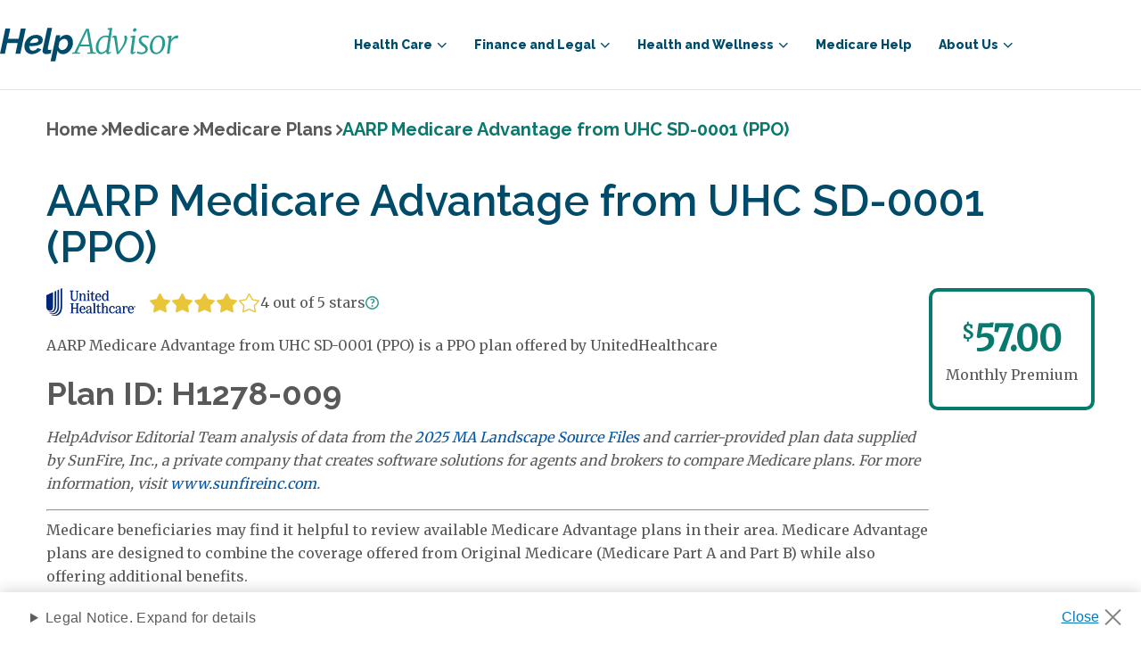

--- FILE ---
content_type: text/html; charset=utf-8
request_url: https://www.helpadvisor.com/medicare/plans/aarp-medicare-advantage-from-uhc-sd0001-ppoh12789
body_size: 18173
content:

<!DOCTYPE html>
<html lang="en-US">
<head>
    <meta charset="utf-8" />
    <meta name="viewport" content="width=device-width, initial-scale=1.0" />
    

    
    <link rel="icon" type="image/png" href="https://res.cloudinary.com/tranzact/h_48,w_48/f_auto,q_auto,c_limit,w_2000,h_2000/v1/Umbraco/tz-helpadvisor/favicon" sizes="48x48" />
    <link rel="icon" type="image/png" href="https://res.cloudinary.com/tranzact/h_32,w_32/f_auto,q_auto,c_limit,w_2000,h_2000/v1/Umbraco/tz-helpadvisor/favicon" sizes="32x32" />
    <link rel="icon" type="image/png" href="https://res.cloudinary.com/tranzact/h_16,w_16/f_auto,q_auto,c_limit,w_2000,h_2000/v1/Umbraco/tz-helpadvisor/favicon" sizes="16x16" />


    <title>AARP Medicare Advantage from UHC SD-0001 (PPO) H1278-009 2025 Plan Details and Costs</title>
    

<meta name="description" content="Learn More about UnitedHealthcare AARP Medicare Advantage from UHC SD-0001 (PPO) Plan Details, including how much you can expect to pay for coinsurance, deductibles, premiums and copays for various services covered by the plan." />
<link rel="canonical" href="https://www.helpadvisor.com/medicare/plans/aarp-medicare-advantage-from-uhc-sd0001-ppoh1278009">

<script type="application/ld+json">{"@type":"Organization","name":"Help Advisor","logo":{"@type":"ImageObject","url":"https://res.cloudinary.com/tranzact/image/upload/v1742854859/Umbraco/tz-helpadvisor/favicon.ico"},"@context":"https://schema.org","url":"/"}</script>
    <meta name="robots" content="INDEX, FOLLOW" />

<meta http-equiv="X-UA-Compatible" content="IE=edge">
<meta property="og:title" content="AARP Medicare Advantage from UHC SD-0001 (PPO) H1278-009 2025 Plan Details and Costs" />
<meta property="og:description" content="Learn More about UnitedHealthcare AARP Medicare Advantage from UHC SD-0001 (PPO) Plan Details, including how much you can expect to pay for coinsurance, deductibles, premiums and copays for various services covered by the plan." />
<meta property="og:locale" content="en-US" />
<meta property="og:type" content="website">
<meta property="og:url" content="https://www.helpadvisor.com/medicare/plans/aarp-medicare-advantage-from-uhc-sd0001-ppoh1278009" />
<meta name="uid" content="1684" />
    
    

    
    <link rel="preconnect" href="https://fonts.googleapis.com">
    <link rel="preconnect" href="https://fonts.gstatic.com" crossorigin>

    <link href="https://fonts.googleapis.com/css2?family=Merriweather:wght@300;400&display=swap" rel="stylesheet">
    <link href="https://fonts.googleapis.com/css2?family=Raleway:wght@400;600;700;800&display=swap" rel="stylesheet">
    <link href="https://fonts.googleapis.com/css2?family=Roboto:wght@400;700&display=swap" rel="stylesheet">
    <link href="https://fonts.googleapis.com/css2?family=Open+Sans:wdth,wght@75..100,300..700&display=swap" rel="stylesheet">
    
    <link rel="preload" href="/dist/default-styles-fd38516a.css" as="style" />
<link rel="preload" href="/dist/default-entry-a053c1c6.js" as="script" crossorigin="anonymous" />
<link rel="preload" href="/dist/default-styles-9f4bb7b5.js" as="script" crossorigin="anonymous" />
    <link rel="stylesheet" href="/dist/default-styles-fd38516a.css" />

    <link rel="icon" type="image/png" sizes="36x36" href="/android-icon-36x36.png">
    <link rel="icon" type="image/png" sizes="48x48" href="/android-icon-48x48.png">
    <link rel="icon" type="image/png" sizes="72x72" href="/android-icon-72x72.png">
    <link rel="icon" type="image/png" sizes="96x96" href="/android-icon-96x96.png">
    <link rel="icon" type="image/png" sizes="144x144" href="/android-icon-144x144.png">
    <link rel="icon" type="image/png" sizes="192x192" href="/android-icon-192x192.png">
    <link rel="apple-touch-icon" sizes="57x57" href="/apple-icon-57x57.png">
    <link rel="apple-touch-icon" sizes="60x60" href="/apple-icon-60x60.png">
    <link rel="apple-touch-icon" sizes="72x72" href="/apple-icon-72x72.png">
    <link rel="apple-touch-icon" sizes="76x76" href="/apple-icon-76x76.png">
    <link rel="apple-touch-icon" sizes="114x114" href="/apple-icon-114x114.png">
    <link rel="apple-touch-icon" sizes="120x120" href="/apple-icon-120x120.png">
    <link rel="apple-touch-icon" sizes="144x144" href="/apple-icon-144x144.png">
    <link rel="apple-touch-icon" sizes="152x152" href="/apple-icon-152x152.png">
    <link rel="apple-touch-icon" sizes="180x180" href="/apple-icon-180x180.png">
    <link rel="icon" type="image/png" sizes="16x16" href="/favicon-16x16.png">
    <link rel="icon" type="image/png" sizes="32x32" href="/favicon-32x32.png">
    <link rel="icon" type="image/png" sizes="96x96" href="/favicon-96x96.png">   

    

    
<script>
    window.dataLayer = window.dataLayer || [];
</script>


<script type="text/javascript">
    (function (w, d, s, l, i) {
        w[l] = w[l] || [];
        w[l].push({
            'gtm.start': new Date().getTime(),
            event: 'gtm.js'
        });
        var f = d.getElementsByTagName(s)[0],
            j = d.createElement(s),
            dl = l != 'dataLayer' ? '&l=' + l : '';
        j.async = true;
        j.src = 'https://www.googletagmanager.com/gtm.js?id=GTM-K2JNC7X';
        f.parentNode.insertBefore(j, f);
    })(window, document, 'script', 'dataLayer', 'GTM-K2JNC7X');
</script>

        
<script type="text/javascript">!function(T,l,y){var S=T.location,k="script",D="instrumentationKey",C="ingestionendpoint",I="disableExceptionTracking",E="ai.device.",b="toLowerCase",w="crossOrigin",N="POST",e="appInsightsSDK",t=y.name||"appInsights";(y.name||T[e])&&(T[e]=t);var n=T[t]||function(d){var g=!1,f=!1,m={initialize:!0,queue:[],sv:"5",version:2,config:d};function v(e,t){var n={},a="Browser";return n[E+"id"]=a[b](),n[E+"type"]=a,n["ai.operation.name"]=S&&S.pathname||"_unknown_",n["ai.internal.sdkVersion"]="javascript:snippet_"+(m.sv||m.version),{time:function(){var e=new Date;function t(e){var t=""+e;return 1===t.length&&(t="0"+t),t}return e.getUTCFullYear()+"-"+t(1+e.getUTCMonth())+"-"+t(e.getUTCDate())+"T"+t(e.getUTCHours())+":"+t(e.getUTCMinutes())+":"+t(e.getUTCSeconds())+"."+((e.getUTCMilliseconds()/1e3).toFixed(3)+"").slice(2,5)+"Z"}(),iKey:e,name:"Microsoft.ApplicationInsights."+e.replace(/-/g,"")+"."+t,sampleRate:100,tags:n,data:{baseData:{ver:2}}}}var h=d.url||y.src;if(h){function a(e){var t,n,a,i,r,o,s,c,u,p,l;g=!0,m.queue=[],f||(f=!0,t=h,s=function(){var e={},t=d.connectionString;if(t)for(var n=t.split(";"),a=0;a<n.length;a++){var i=n[a].split("=");2===i.length&&(e[i[0][b]()]=i[1])}if(!e[C]){var r=e.endpointsuffix,o=r?e.location:null;e[C]="https://"+(o?o+".":"")+"dc."+(r||"services.visualstudio.com")}return e}(),c=s[D]||d[D]||"",u=s[C],p=u?u+"/v2/track":d.endpointUrl,(l=[]).push((n="SDK LOAD Failure: Failed to load Application Insights SDK script (See stack for details)",a=t,i=p,(o=(r=v(c,"Exception")).data).baseType="ExceptionData",o.baseData.exceptions=[{typeName:"SDKLoadFailed",message:n.replace(/\./g,"-"),hasFullStack:!1,stack:n+"\nSnippet failed to load ["+a+"] -- Telemetry is disabled\nHelp Link: https://go.microsoft.com/fwlink/?linkid=2128109\nHost: "+(S&&S.pathname||"_unknown_")+"\nEndpoint: "+i,parsedStack:[]}],r)),l.push(function(e,t,n,a){var i=v(c,"Message"),r=i.data;r.baseType="MessageData";var o=r.baseData;return o.message='AI (Internal): 99 message:"'+("SDK LOAD Failure: Failed to load Application Insights SDK script (See stack for details) ("+n+")").replace(/\"/g,"")+'"',o.properties={endpoint:a},i}(0,0,t,p)),function(e,t){if(JSON){var n=T.fetch;if(n&&!y.useXhr)n(t,{method:N,body:JSON.stringify(e),mode:"cors"});else if(XMLHttpRequest){var a=new XMLHttpRequest;a.open(N,t),a.setRequestHeader("Content-type","application/json"),a.send(JSON.stringify(e))}}}(l,p))}function i(e,t){f||setTimeout(function(){!t&&m.core||a()},500)}var e=function(){var n=l.createElement(k);n.src=h;var e=y[w];return!e&&""!==e||"undefined"==n[w]||(n[w]=e),n.onload=i,n.onerror=a,n.onreadystatechange=function(e,t){"loaded"!==n.readyState&&"complete"!==n.readyState||i(0,t)},n}();y.ld<0?l.getElementsByTagName("head")[0].appendChild(e):setTimeout(function(){l.getElementsByTagName(k)[0].parentNode.appendChild(e)},y.ld||0)}try{m.cookie=l.cookie}catch(p){}function t(e){for(;e.length;)!function(t){m[t]=function(){var e=arguments;g||m.queue.push(function(){m[t].apply(m,e)})}}(e.pop())}var n="track",r="TrackPage",o="TrackEvent";t([n+"Event",n+"PageView",n+"Exception",n+"Trace",n+"DependencyData",n+"Metric",n+"PageViewPerformance","start"+r,"stop"+r,"start"+o,"stop"+o,"addTelemetryInitializer","setAuthenticatedUserContext","clearAuthenticatedUserContext","flush"]),m.SeverityLevel={Verbose:0,Information:1,Warning:2,Error:3,Critical:4};var s=(d.extensionConfig||{}).ApplicationInsightsAnalytics||{};if(!0!==d[I]&&!0!==s[I]){var c="onerror";t(["_"+c]);var u=T[c];T[c]=function(e,t,n,a,i){var r=u&&u(e,t,n,a,i);return!0!==r&&m["_"+c]({message:e,url:t,lineNumber:n,columnNumber:a,error:i}),r},d.autoExceptionInstrumented=!0}return m}(y.cfg);function a(){y.onInit&&y.onInit(n)}(T[t]=n).queue&&0===n.queue.length?(n.queue.push(a),n.trackPageView({})):a()}(window,document,{
src: "https://js.monitor.azure.com/scripts/b/ai.2.min.js", // The SDK URL Source
crossOrigin: "anonymous", 
cfg: { // Application Insights Configuration
    connectionString: 'InstrumentationKey=911d4de6-a863-4bbf-b1ce-2a570c920737;IngestionEndpoint=https://eastus-8.in.applicationinsights.azure.com/;LiveEndpoint=https://eastus.livediagnostics.monitor.azure.com/;ApplicationId=4fcf1ed5-88f6-4998-b098-7e26146e2a43'
}});</script>

</head>
<body class="dt-plan-detail-virtual-page t-plan-detail-virtual-page ">
    
<noscript><iframe src="https://www.googletagmanager.com/ns.html?id=GTM-K2JNC7X" height="0" width="0" style="display:none;visibility:hidden"></iframe></noscript>


    <a class="screen-reader-text skip-link" href="#Main" aria-label="skip to main">skip to main</a>
    <div id="Root" class="rootLayout">
        


<header data-component="header" class="header" role="banner">
    <div class="header__container">
        <div class="header__wrapper">
            <div class="header__logo">
                <a class="header__logo-link" href="/">
                    <svg xmlns="http://www.w3.org/2000/svg" viewBox="0 0 156.19 29.45"> <title>HelpAdvisor.com</title><defs><style>.cls-1{fill:#004b6b;}.cls-2{fill:#279b90;}</style></defs><g id="Layer_2" data-name="Layer 2"><g id="Layer_1-2" data-name="Layer 1"><path class="cls-1" d="M4.72.62H9l-1.9,9h9.24l1.91-9h4.28L17.8,22.8H13.52l2-9.46H6.28l-2,9.46H0Z"/><path class="cls-1" d="M28,23.11a7.23,7.23,0,0,1-2.79-.51A6,6,0,0,1,21.81,19a8.15,8.15,0,0,1-.45-2.76,9.6,9.6,0,0,1,.8-3.86,10.27,10.27,0,0,1,2.18-3.2A10.65,10.65,0,0,1,27.62,7a10.25,10.25,0,0,1,4.08-.81,6.94,6.94,0,0,1,4.23,1.17,4,4,0,0,1,1.58,3.39q0,5.28-9.43,5.28H26.92c-.4,0-.81,0-1.25-.06v.4A4.46,4.46,0,0,0,26.42,19a2.73,2.73,0,0,0,2.37,1,5,5,0,0,0,2.36-.59,4.63,4.63,0,0,0,1.77-1.66l3.31,1a9.23,9.23,0,0,1-1.53,1.74,10,10,0,0,1-2,1.35,10.7,10.7,0,0,1-2.26.88A9.32,9.32,0,0,1,28,23.11Zm3-13.93a4.27,4.27,0,0,0-1.68.33A4.59,4.59,0,0,0,28,10.4a6,6,0,0,0-1.08,1.31,7.71,7.71,0,0,0-.75,1.59c.33,0,.66,0,1,0h1a18.08,18.08,0,0,0,2.54-.16,5.73,5.73,0,0,0,1.69-.47,2.34,2.34,0,0,0,.92-.73,1.72,1.72,0,0,0,.28-1,1.53,1.53,0,0,0-.69-1.36A3.17,3.17,0,0,0,31.07,9.18Z"/><path class="cls-1" d="M40.6,23.05a3.61,3.61,0,0,1-2.44-.74,2.63,2.63,0,0,1-.84-2.1,5.44,5.44,0,0,1,0-.57c0-.18,0-.39.09-.62L41.5,0h4.16L41.94,17.55c0,.11,0,.21,0,.31s0,.21,0,.32a1.13,1.13,0,0,0,1.28,1.28,3.3,3.3,0,0,0,.8-.13,5.71,5.71,0,0,0,.85-.31l-.12,3.18a9,9,0,0,1-2,.63A11.48,11.48,0,0,1,40.6,23.05Z"/><path class="cls-1" d="M49.19,6.43h3.65l-.59,2.81A9.31,9.31,0,0,1,55,7a6.78,6.78,0,0,1,3.29-.83,5.3,5.3,0,0,1,2.38.52A5.18,5.18,0,0,1,62.41,8.1a6.74,6.74,0,0,1,1.13,2.14,8.62,8.62,0,0,1,.39,2.63,10.55,10.55,0,0,1-.72,3.87A11.19,11.19,0,0,1,61.27,20a9.44,9.44,0,0,1-2.82,2.27,7.21,7.21,0,0,1-3.36.84,5,5,0,0,1-3-.86,4.28,4.28,0,0,1-1.62-2.33l-2,9.53H44.28Zm5.27,13.12A3.86,3.86,0,0,0,56.39,19,5.78,5.78,0,0,0,58,17.68a7.06,7.06,0,0,0,1.12-1.92,6.07,6.07,0,0,0,.43-2.21,4.25,4.25,0,0,0-.88-2.74,2.87,2.87,0,0,0-2.37-1.1,3.47,3.47,0,0,0-1.16.21,4.74,4.74,0,0,0-1.15.57,7.35,7.35,0,0,0-1.07.88,5.47,5.47,0,0,0-.84,1.09l-.84,3.84a4.4,4.4,0,0,0,1.12,2.33A2.79,2.79,0,0,0,54.46,19.55Z"/><path class="cls-2" d="M77.85.88l3.74,20.5,2.42.39-.06,1h-7.4l.06-1,2.62-.33-.85-5.25H69.94l-2.47,5.22,2.65.36-.09,1H63.19l.12-1,2-.33L75.46.88Zm-7.23,13.9h7.49L76.46,4.6l-.21-1.77Z"/><path class="cls-2" d="M95.36,20.9a.9.9,0,0,0,.1.48.28.28,0,0,0,.27.17,2.26,2.26,0,0,0,1.32-.73l.37.62a4.59,4.59,0,0,1-1.09,1.06,2.8,2.8,0,0,1-1.74.58c-1,0-1.49-.57-1.44-1.72v-.77a6.89,6.89,0,0,1-2,1.77,5.05,5.05,0,0,1-2.63.72,4,4,0,0,1-3.43-1.63,7.27,7.27,0,0,1-1.18-4.34A11.57,11.57,0,0,1,85,12.4a10.74,10.74,0,0,1,3.1-4,7.28,7.28,0,0,1,4.7-1.63,9,9,0,0,1,2.35.37L96,1.9l-1.81-.45.23-1L97.76,0l.6.34-3,20.22A1.46,1.46,0,0,0,95.36,20.9ZM92.45,8.12a4.67,4.67,0,0,0-3.4,1.4A8.78,8.78,0,0,0,86.93,13a12.21,12.21,0,0,0-.71,4,6.49,6.49,0,0,0,.71,3.31,2.22,2.22,0,0,0,2,1.19,4.39,4.39,0,0,0,2.57-.85,6.57,6.57,0,0,0,1.87-1.89l1.5-9.84A3.62,3.62,0,0,0,92.45,8.12Z"/><path class="cls-2" d="M99.43,8.4a1.7,1.7,0,0,0-1.05.54l-.31-.73a3.33,3.33,0,0,1,1-.92,2.61,2.61,0,0,1,1.57-.53,1.51,1.51,0,0,1,1.26.47,3.17,3.17,0,0,1,.49,1.43l1.08,9.19.31,3,2-2.63a23.53,23.53,0,0,0,2.31-4,14.76,14.76,0,0,0,1.19-4.15A3,3,0,0,0,109,8.74a2.44,2.44,0,0,1-.17-.73,1.36,1.36,0,0,1,.29-.94,1.06,1.06,0,0,1,.78-.31,1.23,1.23,0,0,1,1.13.72,3.9,3.9,0,0,1,.4,1.91,10.11,10.11,0,0,1-1.23,4.34,33.08,33.08,0,0,1-3,4.88L104,22.91l-1.67.17-.85-5.15-1.41-8.59C100,8.71,99.77,8.4,99.43,8.4Z"/><path class="cls-2" d="M116.65,20.9a.81.81,0,0,0,.13.48.34.34,0,0,0,.3.17q.56,0,1.47-.93l.37.62a5.33,5.33,0,0,1-1.19,1.2,2.86,2.86,0,0,1-1.81.64,1.73,1.73,0,0,1-1.2-.39,1.52,1.52,0,0,1-.39-1.28q.06-.73.39-3c.21-1.49.38-2.61.49-3.36l.91-6.2-1.84-.59.17-.9,3.59-.6.56.28-1.92,13.49A1.46,1.46,0,0,0,116.65,20.9Zm.27-17.77a1.35,1.35,0,0,1-.38-1,1.75,1.75,0,0,1,.52-1.27,1.55,1.55,0,0,1,1.12-.54,1.28,1.28,0,0,1,.95.37,1.37,1.37,0,0,1,.35,1A1.83,1.83,0,0,1,119,3a1.56,1.56,0,0,1-1.18.54A1.24,1.24,0,0,1,116.92,3.13Z"/><path class="cls-2" d="M129.46,8.83a4.76,4.76,0,0,0-1.14-.44,5.91,5.91,0,0,0-1.49-.18,3.8,3.8,0,0,0-2.27.6,2.09,2.09,0,0,0-.84,1.8,2.64,2.64,0,0,0,.65,1.75A11.66,11.66,0,0,0,126.18,14c.74.57,1.3,1,1.7,1.39a5.79,5.79,0,0,1,1.1,1.4,3.72,3.72,0,0,1,.51,1.94,3.75,3.75,0,0,1-1.57,3.21A6.42,6.42,0,0,1,124,23.08a11.67,11.67,0,0,1-2.5-.27,3.77,3.77,0,0,1-1.6-.61l.37-1.72a5.62,5.62,0,0,0,1.6.73,7.16,7.16,0,0,0,2.22.34,4.68,4.68,0,0,0,2.32-.53,2,2,0,0,0,.93-1.84,2.51,2.51,0,0,0-.41-1.39,4.56,4.56,0,0,0-.9-1c-.33-.27-.82-.64-1.46-1.09a9.53,9.53,0,0,1-2.06-1.92,4.08,4.08,0,0,1-.94-2.66,3.78,3.78,0,0,1,.72-2.29,4.71,4.71,0,0,1,1.94-1.53A6.56,6.56,0,0,1,127,6.73a12.15,12.15,0,0,1,2.06.19,6.45,6.45,0,0,1,1.47.38L130,9.22A2.34,2.34,0,0,0,129.46,8.83Z"/><path class="cls-2" d="M143.18,8.46a7.44,7.44,0,0,1,1.41,4.84,11.44,11.44,0,0,1-1,4.73,9.33,9.33,0,0,1-2.8,3.65,6.46,6.46,0,0,1-4.06,1.4,5.08,5.08,0,0,1-4-1.65,7.16,7.16,0,0,1-1.5-4.68,11.48,11.48,0,0,1,1-4.85A9.63,9.63,0,0,1,135,8.16a6.44,6.44,0,0,1,4.1-1.43A5,5,0,0,1,143.18,8.46Zm-7.28.93a8.19,8.19,0,0,0-1.77,3.23,13.28,13.28,0,0,0-.59,3.93,6.63,6.63,0,0,0,.93,3.82,3.1,3.1,0,0,0,2.69,1.33,3.61,3.61,0,0,0,2.74-1.26,8.15,8.15,0,0,0,1.75-3.18,13,13,0,0,0,.6-3.88,7.22,7.22,0,0,0-.88-3.9,3,3,0,0,0-2.66-1.36A3.68,3.68,0,0,0,135.9,9.39Z"/><path class="cls-2" d="M151.1,9A7.28,7.28,0,0,1,153,7.4a4.51,4.51,0,0,1,2.3-.64,1.67,1.67,0,0,1,.91.17l-.51,2.46a2.78,2.78,0,0,0-1.3-.22,4.38,4.38,0,0,0-2.63,1,6.36,6.36,0,0,0-2.07,2.77l-1.21,9.87h-2.21L148,9.05,146.6,8.4l.2-1,3-.6.54.26-.2,2.51-.17,1.16A7.12,7.12,0,0,1,151.1,9Z"/></g></g></svg>
                </a>
            </div>
            <div class="header__burger" aria-expanded="false">
                <button aria-label="burger menu">
                    <span class="header__burger--open"></span>
                    <span class="header__burger--close"></span>
                </button>
            </div>
        </div>
        <div class="navbar">
            <nav class="navbar__container"><ul class="navbar__main-menu"  data-navlevel="0" data-navchildren="5">
<li class="navbar__main-element">
<div class="navbar__main-link" tabindex="0" role="button" aria-haspopup="true" aria-expanded="false">Health Care</div><div class="navbar__submenu">
<ul class="navbar__submenu-container" aria-label="submenu" data-navlevel="1" data-navchildren="5">
<li class="navbar__submenu-item">
<a class="navbar__submenu-link" href="/health-insurance" >Health Insurance</a></li>
<li class="navbar__submenu-item">
<a class="navbar__submenu-link" href="/medicare" >Medicare</a></li>
<li class="navbar__submenu-item">
<a class="navbar__submenu-link" href="/medicaid" >Medicaid</a></li>
<li class="navbar__submenu-item">
<a class="navbar__submenu-link" href="/prescription-drug-coverage" >Prescription Drug Coverage</a></li>
<li class="navbar__submenu-item">
<a class="navbar__submenu-link" href="/medicare/enrollment-guide/" >Medicare Enrollment</a></li>
</ul>
</div></li>
<li class="navbar__main-element">
<div class="navbar__main-link" tabindex="0" role="button" aria-haspopup="true" aria-expanded="false">Finance and Legal</div><div class="navbar__submenu">
<ul class="navbar__submenu-container" aria-label="submenu" data-navlevel="1" data-navchildren="10">
<li class="navbar__submenu-item">
<a class="navbar__submenu-link" href="/insurance/life-insurance-policies-by-state/" >Life Insurance by State</a></li>
<li class="navbar__submenu-item">
<a class="navbar__submenu-link" href="/retirement" >Retirement</a></li>
<li class="navbar__submenu-item">
<a class="navbar__submenu-link" href="/federal-benefits" >Federal Benefits</a></li>
<li class="navbar__submenu-item">
<a class="navbar__submenu-link" href="/social-security" >Social Security</a></li>
<li class="navbar__submenu-item">
<a class="navbar__submenu-link" href="/va-benefits-and-resources" >VA Benefits and Resources</a></li>
<li class="navbar__submenu-item">
<a class="navbar__submenu-link" href="/housing" >Housing</a></li>
<li class="navbar__submenu-item">
<a class="navbar__submenu-link" href="/insurance" >Insurance</a></li>
<li class="navbar__submenu-item">
<a class="navbar__submenu-link" href="/taxes-and-financial-abuse" >Taxes and Financial Abuse</a></li>
<li class="navbar__submenu-item">
<a class="navbar__submenu-link" href="/employment" >Employment</a></li>
<li class="navbar__submenu-item">
<a class="navbar__submenu-link" href="/annuities" >Annuities</a></li>
</ul>
</div></li>
<li class="navbar__main-element">
<div class="navbar__main-link" tabindex="0" role="button" aria-haspopup="true" aria-expanded="false">Health and Wellness</div><div class="navbar__submenu">
<ul class="navbar__submenu-container" aria-label="submenu" data-navlevel="1" data-navchildren="4">
<li class="navbar__submenu-item">
<a class="navbar__submenu-link" href="/nutrition" >Nutrition</a></li>
<li class="navbar__submenu-item">
<a class="navbar__submenu-link" href="/conditions" >Chronic Conditions and General Health</a></li>
<li class="navbar__submenu-item">
<a class="navbar__submenu-link" href="/at-home-health" >At-Home Health</a></li>
<li class="navbar__submenu-item">
<a class="navbar__submenu-link" href="/caregiving" >Caregiving</a></li>
</ul>
</div></li>
<li class="navbar__main-element">
<a class="navbar__submenu-link" href="/medicare-help" >Medicare Help</a><div class="navbar__submenu">
</div></li>
<li class="navbar__main-element">
<div class="navbar__main-link" tabindex="0" role="button" aria-haspopup="true" aria-expanded="false">About Us</div><div class="navbar__submenu">
<ul class="navbar__submenu-container" aria-label="submenu" data-navlevel="1" data-navchildren="3">
<li class="navbar__submenu-item">
<a class="navbar__submenu-link" href="/about-us" >Who We Are</a></li>
<li class="navbar__submenu-item">
<a class="navbar__submenu-link" href="/research-and-reports" >Research and Reports</a></li>
<li class="navbar__submenu-item">
<a class="navbar__submenu-link" href="/authors" >Authors and Contributors</a></li>
</ul>
</div></li>
</ul>
</nav>
        </div>
    </div>
    
</header>
        <main id="Main">
            <div id="MainContent">
                




<div class="plan-detail">
    <nav class="breadcrumbs" aria-label="breadcrumbs">
    <ul class="breadcrumbs-list" vocab="http://schema.org/" typeof="BreadcrumbList">
                <li property="itemListElement" typeof="ListItem">
                    <a href="/" property="item" typeof="WebPage"><span property="name">Home</span></a>
                </li>
                <li property="itemListElement" typeof="ListItem">
                    <a href="/medicare" property="item" typeof="WebPage"><span property="name">Medicare</span></a>
                </li>
                <li property="itemListElement" typeof="ListItem">
                    <a href="/medicare/plans-by-state" property="item" typeof="WebPage"><span property="name">Medicare Plans</span></a>
                </li>
                <li property="itemListElement" typeof="ListItem">
                    <span property="name">AARP Medicare Advantage from UHC SD-0001 (PPO)</span>
                </li>
    </ul>
</nav>
    <script type="application/ld&#x2B;json">
        {
  "@context": "https://schema.org",
  "@type": "BreadcrumbList",
  "itemListElement": [
    {
      "@type": "ListItem",
      "position": 1,
      "name": "Home",
      "item": "https://www.helpadvisor.com"
    },
    {
      "@type": "ListItem",
      "position": 2,
      "name": "Medicare",
      "item": "https://www.helpadvisor.com/medicare"
    },
    {
      "@type": "ListItem",
      "position": 3,
      "name": "Medicare Plans",
      "item": "https://www.helpadvisor.com/medicare/plans-by-state"
    },
    {
      "@type": "ListItem",
      "position": 4,
      "name": "AARP Medicare Advantage from UHC SD-0001 (PPO)",
      "item": "https://www.helpadvisor.com"
    }
  ]
}
    </script>

    <section class="introduction">
        <h1>AARP Medicare Advantage from UHC SD-0001 (PPO)</h1>
        <div class="intro-row">
            <div class="intro">
                <div class="carrier-line-premium">
                    <div class="carrier-line">
                        <div class="carrier-logo">
                            <img src="https://res.cloudinary.com/tranzact/f_auto,q_auto,c_limit,w_2000,h_2000/f_svg/v1/Umbraco/tz-helpadvisor/unitedhealthcare-logo" alt="United health care Logo" />
                        </div>
                        <div class="carrier-stars-with-desc">
                            <div class="rating-stars rating-stars--alt"><div class='rating-stars__stars'><span class="star" style="--icon-filled-star: url(&#x27;https://res.cloudinary.com/tranzact/image/upload/v1738210665/Umbraco/tz-helpadvisor/gold-star-filled.svg&#x27;)"></span><span class="star" style="--icon-filled-star: url(&#x27;https://res.cloudinary.com/tranzact/image/upload/v1738210665/Umbraco/tz-helpadvisor/gold-star-filled.svg&#x27;)"></span><span class="star" style="--icon-filled-star: url(&#x27;https://res.cloudinary.com/tranzact/image/upload/v1738210665/Umbraco/tz-helpadvisor/gold-star-filled.svg&#x27;)"></span><span class="star" style="--icon-filled-star: url(&#x27;https://res.cloudinary.com/tranzact/image/upload/v1738210665/Umbraco/tz-helpadvisor/gold-star-filled.svg&#x27;)"></span><span class="star empty" style="--icon-empty-star: url(&#x27;https://res.cloudinary.com/tranzact/image/upload/v1738210600/Umbraco/tz-helpadvisor/gold-star-empty.svg&#x27;)"></span></div><div class="rating__description"><span>4 out of 5 stars</span></div></div>
                            <div class="rating__description-container tooltip__sibling">                                
                                <button type="button" data-component="tooltip" class="button--tooltip"><img src="https://res.cloudinary.com/tranzact/f_auto,q_auto,c_limit,w_2000,h_2000/f_svg/v1/Umbraco/tz-helpadvisor/tooltip-info" alt="" /></button>
                            </div>
                            <div class="tooltip" role="tooltip">
                                <div class="tooltip-arrow"></div>
                                <div class="tooltip-inner"><p>The Centers for Medicare &amp; Medicaid Services (CMS) publishes annual Star Ratings that reflect how each Medicare Advantage plan performs across a range of metrics, using a system of one to five stars.</p></div>
                            </div>
                        </div>
                    </div>
                    <div class="premium premium--mobile">
                <div class='premium__inner'>
                    <div class='number'><sup class='currency'>$</sup>57.00</div>
                    <div class='text'>Monthly Premium</div>
                </div>
            </div>
                </div>
                <div class="line description">
                    <p>AARP Medicare Advantage from UHC SD-0001 (PPO) is a PPO plan offered by UnitedHealthcare</p>
<h2><strong>Plan ID: H1278-009</strong></h2>
<p><em>HelpAdvisor Editorial Team analysis of data from the <a rel="noopener noreferrer" href="https://www.cms.gov/medicare/coverage/prescription-drug-coverage" target="_blank" title="https://www.cms.gov/medicare/coverage/prescription-drug-coverage" data-auth="NotApplicable" data-linkindex="0">2025 MA Landscape Source Files</a> and carrier-provided plan data supplied by SunFire, Inc., a private company that creates software solutions for agents and brokers to compare Medicare plans. For more information, visit <a href="https://www.sunfireinc.com">www.sunfireinc.com</a>.</em></p>
<hr>
<p>Medicare beneficiaries may find it helpful to review available Medicare Advantage plans in their area. Medicare Advantage plans are designed to combine the coverage offered from Original Medicare (Medicare Part A and Part B) while also offering additional benefits.</p>
<p>Many Medicare Advantage plans may cover prescription drug coverage as well as additional benefits such as Dental, Vision and Hearing.</p>
<p>Learn more about Medicare Advantage plans such as AARP Medicare Advantage from UHC SD-0001 (PPO) - H1278-009 by UnitedHealthcare as well as other Medicare Advantage plans available in your area.</p>
                </div>
            </div>
            <div class="premium">
                <div class='premium__inner'>
                    <div class='number'><sup class='currency'>$</sup>57.00</div>
                    <div class='text'>Monthly Premium</div>
                </div>
            </div>
        </div>
    </section>

    <div class="state-served">
        <div class="county-list" data-component="show-more"><h2>South Dakota Counties Served</h2><div class='county-list__container'><a class='county-list__link ' href='/medicare/south-dakota/butte'>Butte</a><a class='county-list__link ' href='/medicare/south-dakota/campbell'>Campbell</a><a class='county-list__link ' href='/medicare/south-dakota/corson'>Corson</a><a class='county-list__link ' href='/medicare/south-dakota/custer'>Custer</a><a class='county-list__link ' href='/medicare/south-dakota/dewey'>Dewey</a><a class='county-list__link ' href='/medicare/south-dakota/dickey'>Dickey</a><a class='county-list__link ' href='/medicare/south-dakota/fall-river'>Fall River</a><a class='county-list__link ' href='/medicare/south-dakota/haakon'>Haakon</a><a class='county-list__link ' href='/medicare/south-dakota/harding'>Harding</a><a class='county-list__link ' href='/medicare/south-dakota/jackson'>Jackson</a><a class='county-list__link ' href='/medicare/south-dakota/keya-paha'>Keya Paha</a><a class='county-list__link ' href='/medicare/south-dakota/lawrence'>Lawrence</a><a class='county-list__link ' href='/medicare/south-dakota/meade'>Meade</a><a class='county-list__link ' href='/medicare/south-dakota/pennington'>Pennington</a><a class='county-list__link ' href='/medicare/south-dakota/perkins'>Perkins</a><a class='county-list__link ' href='/medicare/south-dakota/sargent'>Sargent</a><a class='county-list__link ' href='/medicare/south-dakota/walworth'>Walworth</a><a class='county-list__link ' href='/medicare/south-dakota/ziebach'>Ziebach</a></div></div>
    </div>

    <div class="benefit-basic">
        <h2>Basic Costs and Coverage</h2>
        <table class="ha-table ha-table--alternate-strip  ha-table--benefit">
            <thead>
                <tr>
                    <th>
                        Coverage
                        <span class="separation"></span>
                    </th>
                    <th>
                        Cost
                        <span class="separation"></span>
                    </th>
                </tr>
            </thead>
            <tbody>
                <tr>
                    <td>Monthly Deductible</td>
                    <td><strong>$495</strong></td>
                </tr>
                <tr>
                    <td>Out of Pocket Max</td>
                    <td>
                        In-Network: <strong>$5900</strong><br>
                        Out-of-Network: <strong>N/A</strong>
                    </td>
                </tr>
                <tr>
                    <td>Initial Coverage Limit</td>
                    <td><strong>$0</strong></td>
                </tr>
                <tr>
                    <td>Catastrophic Coverage Limit</td>
                    <td><strong>$2000</strong></td>
                </tr>
                <tr>
                    <td>Primary Care Doctor Visit</td>
                    <td><div><b>In-Network:</b><br/> <br/><b>Doctor Office Visit:</b><br/> Copayment for Primary Care Office Visit <b><strong>$0</strong></b><br/></div></td>
                </tr>
                <tr>
                    <td>Specialty Doctor Visit</td>
                    <td><div><b>In Network</b><br><b>In-Network:</b><br/> <br/><b>Doctor Specialty Visit:</b><br/> Copayment for Physician Specialist Office Visit <b><strong>$0</strong></b> to <b><strong>$45</strong></b><br/> Prior Authorization Required for Doctor Specialty Visit<br/>Note: <strong>$0</strong> copayment applies to Medicare covered telehealth and Medicare covered remote monitoring. The higher cost share applies to all other Medicare covered services.<br/><br><br><b>Out of Network</b><br><br/><b>Out-of-Network:</b><br/> <br/><b>Doctor Specialty Visit Services:</b><br/> Copayment for Medicare Covered Physician Specialist Office Visit <b><strong>$70</strong></b><br/>Note: <strong>$0</strong> copayment applies to Medicare covered telehealth and Medicare covered remote monitoring. The higher cost share applies to all other Medicare covered services.<br/></div></td>
                </tr>
                <tr>
                    <td>Inpatient Hospital Care</td>
                    <td><div><b>In Network</b><br><b>In-Network:</b><br/> <br/><b>Acute Hospital Services:</b><br/> <b>$450</b> per day for days 1 to 4<br/> <b>$0</b> per day for days 5 to 90<br/> Prior Authorization Required for Acute Hospital Services<br/>Note: All inpatient substance abuse and mental health care (including both care received in an acute care facility and a Medicare-certified psychiatric facility) are included in category 1b.<br/><br><br><b>Out of Network</b><br><br/><b>Out-of-Network:</b><br/> <br/><b>Acute Hospital Services:</b><br/> Coinsurance for Acute Hospital Services per Stay <b>40%</b><br/>Note: All inpatient substance abuse and mental health care (including both care received in an acute care facility and a Medicare-certified psychiatric facility) are included in category 1b.<br/></div></td>
                </tr>
                <tr>
                    <td>Urgent Care</td>
                    <td><div><br/><b>Urgent Care:</b><br/> Copayment for Urgent Care <b>$0</b> to <b>$55</b><br/><br/>Note: $0 copayment applies to Medicare covered telehealth. The higher cost share applies to all other Medicare covered services.<br/><br/><b>Worldwide Coverage:</b><br/> Copayment for Worldwide Urgent Coverage <b>$0</b><br/></div></td>
                </tr>
                <tr>
                    <td>Emergency Room Visit</td>
                    <td><div><br/><b>Emergency Care:</b><br/> Copayment for Emergency Care <b>$125</b><br/>Copayment for Medicare Covered Emergency Care waived if you are admitted to the hospital with in 24 hours<br/><br/><b>Worldwide Coverage:</b><br/> Copayment for Worldwide Emergency Coverage <b>$0</b><br/> Copayment for Worldwide Emergency Transportation <b>$0</b><br/></div></td>
                </tr>
                <tr>
                    <td>Ambulance Transportation</td>
                    <td><div><b>In Network</b><br><b>In-Network:</b><br/> <br/><b>Ground Ambulance:</b><br/> Copayment for Ground Ambulance Services <b><strong>$290</strong></b><br/><br/><b>Air Ambulance:</b><br/> Copayment for Air Ambulance Services <b><strong>$290</strong></b><br/> Prior Authorization Required for Air Ambulance<br/><br><br><b>Out of Network</b><br><br/><b>Out-of-Network:</b><br/> <br/><b>Ambulance Services:</b><br/> Copayment for Medicare Covered Ambulance Services - Ground <b><strong>$290</strong></b><br/> Copayment for Medicare Covered Ambulance Services - Air <b><strong>$290</strong></b><br/></div></td>
                </tr>
            </tbody>
        </table>
    </div>

    <div class="benefit-healthcare">
        <h2>Health Care Services and Medical Supplies</h2>
<p>AARP Medicare Advantage from UHC SD-0001 (PPO) covers additional benefits and services, some of which may not be covered by Original Medicare (Medicare Part A and Part B).</p>
        <table class="ha-table ha-table--alternate-strip  ha-table--benefit">
            <thead>
                <tr>
                    <th>
                        Coverage
                        <span class="separation"></span>
                    </th>
                    <th>
                        Cost
                        <span class="separation"></span>
                    </th>
                </tr>
            </thead>
            <tbody>
                <tr>
                    <td>Chiropractic Services</td>
                    <td><div><b>In Network</b><br><b>In-Network:</b><br/> <br/><b>Chiropractic Services:</b><br/> Copayment for Medicare-covered Chiropractic Services <b>$20</b><br/> Prior Authorization Required for Chiropractic Services<br/><br><br><b>Out of Network</b><br><br/><b>Out-of-Network:</b><br/> <br/><b>Medicare Covered Chiropractic Services:</b><br/> Copayment for Medicare Covered Chiropractic Services <b>$70</b><br/></div></td>
                </tr>
                <tr>
                    <td>Diabetes Supplies, Training, Nutrition Therapy and Monitoring</td>
                    <td><div><b>In Network</b><br><b>In-Network:</b><br/> <br/><b>Diabetic Supplies and Services:</b><br/> Copayment for Medicare-covered Diabetic Supplies <b>$0</b><br/> Coinsurance for Medicare-covered Diabetic Therapeutic Shoes or Inserts <b>20%</b><br/><br><br><b>Out of Network</b><br><br/><b>Out-of-Network:</b><br/> <br/><b>Medicare Covered Diabetic Supplies and Services:</b><br/> Coinsurance for Medicare Covered Diabetic Supplies <b>50%</b><br/> Coinsurance for Medicare Covered Diabetic Therapeutic Shoes or Inserts <b>50%</b><br/></div></td>
                </tr>
                <tr>
                    <td>Durable Medical Equipment (DME)</td>
                    <td><div><b>In Network</b><br><b>In-Network:</b><br/> <br/><b>Durable Medical Equipment:</b><br/> Coinsurance for Medicare-covered Durable Medical Equipment <b>20%</b><br/> Prior Authorization Required for Durable Medical Equipment<br/><br><br><b>Out of Network</b><br><br/><b>Out-of-Network:</b><br/> <br/><b>Medicare Covered Durable Medical Equipment Services:</b><br/> Coinsurance for Medicare Covered Durable Medical Equipment <b>50%</b><br/></div></td>
                </tr>
                <tr>
                    <td>Diagnostic Tests, Lab and Radiology Services, and X-Rays</td>
                    <td><div><b>Diagnostic Tests and Procedures:</b><br/>$25 copay<br><br><b>Lab Services:</b><br/>$0 copay<br><br><b>Diagnostic Radiology Services:</b><br/>$200 copay<br><br><b>X-rays:</b><br/>$25 copay</div></td>
                </tr>
                <tr>
                    <td>Home Health Care</td>
                    <td><div><b>In Network</b><br><b>In-Network:</b><br/> <br/><b>Home Health Services:</b><br/> Copayment for Medicare-covered Home Health Services <b>$0</b><br/> Prior Authorization Required for Home Health Services<br/><br><br><b>Out of Network</b><br><br/><b>Out-of-Network:</b><br/> <br/><b>Medicare Covered Home Health Services:</b><br/> Coinsurance for Medicare Covered Home Health <b>50%</b><br/></div></td>
                </tr>
                <tr>
                    <td>Mental Health Inpatient Care</td>
                    <td><div><b>In Network</b><br><b>In-Network:</b><br/> <br/><b>Psychiatric Hospital Services:</b><br/> <b>$450</b> per day for days 1 to 3<br/> <b>$0</b> per day for days 4 to 90<br/> Prior Authorization Required for Psychiatric Hospital Services<br/>Benefit Details - General Note - NOTE ON INPATIENT SUBSTANCE ABUSE: All inpatient substance abuse and mental health care (including both care received in an acute care facility and a Medicare-certified psychiatric facility) are included in category 1b.<br/><br><br><b>Out of Network</b><br><br/><b>Out-of-Network:</b><br/> <br/><b>Psychiatric Hospital Services:</b><br/> Coinsurance for Psychiatric Hospital per Stay <b>40%</b><br/>Benefit Details - General Note - NOTE ON INPATIENT SUBSTANCE ABUSE: All inpatient substance abuse and mental health care (including both care received in an acute care facility and a Medicare-certified psychiatric facility) are included in category 1b.<br/></div></td>
                </tr>
                <tr>
                    <td>Mental Health Outpatient Care</td>
                    <td><div><b>In Network</b><br><b>In-Network:</b><br/> <br/><b>Outpatient Mental Health Services:</b><br/> Copayment for Medicare-covered Individual Sessions <b>$0</b><br/> Copayment for Medicare-covered Group Sessions <b>$0</b><br/><br><br><b>Out of Network</b><br><br/><b>Out-of-Network:</b><br/> <br/><b>Medicare Covered Mental Health Services:</b><br/> Copayment for Medicare Covered Individual Sessions <b>$15</b><br/> Copayment for Medicare Covered Group Sessions <b>$15</b><br/></div></td>
                </tr>
                <tr>
                    <td>Outpatient Services / Surgery</td>
                    <td><div><b>In Network</b><br><b>In-Network:</b><br/> <br/><b>Outpatient Hospital Services:</b><br/> Copayment for Medicare Covered Outpatient Hospital Services <b>$0</b> to <b>$450</b><br/> Prior Authorization Required for Outpatient Hospital Services<br/>Note: $0 copayment for outpatient diagnostic colonoscopies. The higher cost share applies to all other outpatient procedures.Note: Benefit category includes both the facility and professional component.<br/><br/><b>Outpatient Observation Services:</b><br/> Copayment for Medicare Covered Observation Services - Per day <b>$450</b><br/> Prior Authorization Required for Outpatient Observation Services<br/>Benefit Details - General 9a2 Note - NOTE ON OBSERVATION SERVICES: Benefit category includes both the facility and professional component.<br/><br/><b>Ambulatory Surgical Center Services:</b><br/> Copayment for Ambulatory Surgical Center Services <b>$0</b> to <b>$400</b><br/> Prior Authorization Required for Ambulatory Surgical Center Services<br/>Benefit Details - General 9b Note - NOTE ON ASC SERVICES: Benefit category 9b includes both the facility and professional component.Benefit Details - General 9b Note - NOTE ON COST SHARING RANGE FOR ASC Services: $0 copayment for outpatient diagnostic colonoscopies. The higher cost share applies to all other outpatient procedures.<br/><br><br><b>Out of Network</b><br><br/><b>Out-of-Network:</b><br/> <br/><b>Medicare Covered Outpatient Hospital Services:</b><br/> Copayment for Medicare Covered Outpatient Hospital Services <b>$0</b> to <b>$450</b><br/> Copayment for Medicare Covered Ambulatory Surgical Center Services <b>$0</b> to <b>$450</b><br/>Note: $0 copayment for outpatient diagnostic colonoscopies. The higher cost share applies to all other outpatient procedures.Note: Benefit category includes both the facility and professional component.<br/></div></td>
                </tr>
                <tr>
                    <td>Outpatient Substance Abuse Care</td>
                    <td><div><b>In Network</b><br><b>In-Network:</b><br/> <br/><b>Outpatient Substance Abuse Services:</b><br/> Copayment for Medicare-covered Individual Sessions <b>$0</b><br/> Copayment for Medicare-covered Group Sessions <b>$0</b><br/> Prior Authorization Required for Outpatient Substance Abuse Services<br/><br><br><b>Out of Network</b><br><br/><b>Out-of-Network:</b><br/> <br/><b>Medicare Covered Outpatient Substance Abuse Services:</b><br/> Copayment for Medicare Covered Individual Sessions <b>$15</b><br/> Copayment for Medicare Covered Group Sessions <b>$15</b><br/></div></td>
                </tr>
                <tr>
                    <td>Over-the-counter (OTC) Items</td>
                    <td><div><b>OTC credit:</b><br/>$50 credit per quarter to buy covered OTC products.</div></td>
                </tr>
                <tr>
                    <td>Podiatry Services</td>
                    <td><div><b>In Network</b><br><b>In-Network:</b><br/> <br/><b>Podiatry Services:</b><br/> Copayment for Medicare-Covered Podiatry Services <b>$45</b><br/> Copayment for Routine Foot Care <b>$45</b><br/><ul><li>Maximum 6  visits  every year</li></ul> Prior Authorization Required for Podiatry Services<br/><br><br><b>Out of Network</b><br><br/><b>Out-of-Network:</b><br/> <br/><b>Medicare Covered Podiatry Services:</b><br/> Copayment for Medicare Covered Podiatry Services <b>$70</b><br/><br/><b>Non-Medicare Covered Podiatry Services:</b><br/> Copayment for Non-Medicare Covered Podiatry Services <b>$70</b><br/></div></td>
                </tr>
                <tr>
                    <td>Skilled Nursing Facility Care</td>
                    <td><div><b>In Network</b><br><b>In-Network:</b><br/> <br/><b>Skilled Nursing Facility Services:</b><br/> <b>$0</b> per day for days 1 to 20<br/> <b>$203</b> per day for days 21 to 100<br/> Prior Authorization Required for Skilled Nursing Facility Services<br/><br><br><b>Out of Network</b><br><br/><b>Out-of-Network:</b><br/> <br/><b>Skilled Nursing Facility Services:</b><br/> <b>$225</b> per day for days 1 to 100<br/></div></td>
                </tr>
            </tbody>
        </table>
    </div>

    <div class="benefit-dental">
        <h2>Dental Benefits</h2>
<p>The following dental services are covered from in-network providers.</p>
        <table class="ha-table ha-table--alternate-strip ha-table--benefit">
    <thead>
        <tr>
            <th>
                Coverage
                <span class="separation"></span>
            </th>
            <th>
                Cost
                <span class="separation"></span>
            </th>
        </tr>
    </thead>
    <tbody>
        <tr>
            <td>Dental Care</td>
            <td><div>$0 copay for covered network preventive services such as oral exams, routine cleanings, X-rays, and fluoride<br>You will have access to Medicare Advantage's largest dental network, or you can choose any dentist. Seeing a network dentist may save you money.</div></td>
        </tr>
    </tbody>
</table>
    </div>
    <div class="benefit-vision">
        <h2>Vision Benefits</h2>
<p>The following vision services are covered from in-network providers.</p>
        <table class="ha-table ha-table--alternate-strip ha-table--benefit">
    <thead>
        <tr>
            <th>
                Coverage
                <span class="separation"></span>
            </th>
            <th>
                Cost
                <span class="separation"></span>
            </th>
        </tr>
    </thead>
    <tbody>
        <tr>
            <td>Vision Benefits</td>
            <td><div><b>Routine Eye Exam:</b><br>$0 copay, 1 per year<br><br><b>Routine Eyewear:</b><br>Plan pays up to $300 every two years for 1 pair of frames or contact lenses. Standard single, bifocal, trifocal, or progressive lenses are covered in full.<br>Home-delivered eyewear available nationwide only through UnitedHealthcare Vision (select products only).</div></td>
        </tr>
    </tbody>
</table>
    </div>
    <div class="benefit-hearing">
        <h2>Hearing Benefits</h2>
<p>The following hearing services are covered from in-network providers.</p>
        <table class="ha-table ha-table--alternate-strip ha-table--benefit">
    <thead>
        <tr>
            <th>
                Coverage
                <span class="separation"></span>
            </th>
            <th>
                Cost
                <span class="separation"></span>
            </th>
        </tr>
    </thead>
    <tbody>
        <tr>
            <td>Hearing Benefits</td>
            <td><div><b>In Network</b><br><b>In-Network:</b><br/> <br/><b>Hearing Exams:</b><br/> Copayment for Medicare Covered Benefits <b>$0</b><br/> Copayment for Routine Hearing Exams <b>$0</b><br/><ul><li>Maximum 1  visit  every year</li></ul> Prior Authorization Required for Hearing Exams<br/><br/><b>Hearing Aids:</b><br/> Copayment for Hearing Aids <b>$99</b> to <b>$1249</b><br/><ul><li>For a broad selection of OTC and brand-name prescription hearing aids through UnitedHealthcare Hearing, up to 2 hearing aids every year</li></ul><br><br><b>Out of Network</b><br><br/><b>Out-of-Network:</b><br/> <br/><b>Medicare Covered Hearing Exams Services:</b><br/> Copayment for Medicare Covered Hearing Exams <b>$70</b><br/></div></td>
        </tr>
    </tbody>
</table>
    </div>
    <div class="benefit-preventive-services">
        <h2>Preventive Services and Health/Wellness Education Programs</h2>
<p>The following services are covered from in-network providers.</p>
        <table class="ha-table ha-table--alternate-strip ha-table--benefit">
    <thead>
        <tr>
            <th>
                Coverage
                <span class="separation"></span>
            </th>
            <th>
                Cost
                <span class="separation"></span>
            </th>
        </tr>
    </thead>
    <tbody>
        <tr>
            <td>Preventive Services and Health/Wellness Education Programs</td>
            <td><div><b>In Network</b><br>In-Network: <br/>$0.00 copay for Medicare Covered Preventive Services:<br/><br/>Abdominal aortic aneurysm screening<br/>Alcohol misuse screenings & counseling<br/>Bone mass measurements (bone density)<br/>Cardiovascular disease screenings<br/>Cardiovascular disease (behavioral therapy)<br/>Cervical & vaginal cancer screening<br/>Colorectal cancer screenings<br/>Depression screenings<br/>Diabetes screenings<br/>Diabetes self-management training<br/>Glaucoma tests<br/>Hepatitis B (HBV) infection screening<br/>Hepatitis C screening test<br/>HIV screening<br/>Lung cancer screening<br/>Mammograms (screening)<br/>Nutrition therapy services<br/>Obesity screenings & counseling<br/>One-time Welcome to Medicare preventive visit<br/>Prostate cancer screenings(PSA)<br/>Sexually transmitted infections screening & counseling<br/>Shots: <br/><ul><li>COVID-19 shots</li></ul><li>Flu shots</li><li>Hepatitis B shots</li><li>Pneumococcal shots</li></ul>Tobacco use cessation<br/>Yearly "Wellness" visit<br/><br/><br><br><b>Out of Network</b><br><br/><b>Out-of-Network:</b><br/> <br/><b>Medicare Covered Medicare-covered Preventive Services:</b><br/> Copayment for Medicare Covered Medicare-covered Preventive Services <b>$0</b><br/></div></td>
        </tr>
    </tbody>
</table>
    </div>

        <div class="benefit drug">
            <h2>Prescription Drug Costs and Coverage</h2>
<p>The AARP Medicare Advantage from UHC SD-0001 (PPO) plan offers the following prescription drug coverage, with an annual drug deductible of $495 (excludes Tiers 1 and 2) per year.</p>
            <table class="ha-table ha-table--drug-costs" data-component="drug-costs-table">
                <thead>
                    <tr class="desktop-header">
                        <th>Coverage <span class="separation"></span></th>
                        <th class="controls">
                            Cost
                            <div class="tabs">
                                <button type="button" class="btn btn-tab-toggle is-active" data-tabid="30-day-supply">30 day supply</button>
                                <button type="button" class="btn btn-tab-toggle" data-tabid="60-day-supply">60 day supply</button>
                                <button type="button" class="btn btn-tab-toggle" data-tabid="90-day-supply">90 day supply</button>
                            </div>
                        </th>
                    </tr>
                    
                    <tr class="mobile-header">
                        <th colspan="2" class="controls">
                            <div class="th-heading">Coverage &amp; Cost</div>
                            <div class="tabs">
                                <button type="button" class="btn btn-tab-toggle is-active" data-tabid="30-day-supply">30 day supply</button>
                                <button type="button" class="btn btn-tab-toggle" data-tabid="60-day-supply">60 day supply</button>
                                <button type="button" class="btn btn-tab-toggle" data-tabid="90-day-supply">90 day supply</button>
                            </div>
                        </th>
                    </tr>
                </thead>
                <tbody>
                    
<tr data-tabid="30-day-supply" class="is-active even first">
    <td>Annual Drug Deductible</td>
    <td><strong>$495 (excludes Tiers 1 and 2)</strong></td>
</tr>
    <tr data-tabid="30-day-supply" class="is-active odd">
        <td>Preferred Generic</td>
        <td>
            <ul>
                    <li>
                        <span>Preferred cost-share mail order</span>
                        <span><strong>N/A</strong></span>
                    </li>
                    <li>
                        <span>Standard retail</span>
                        <span><strong>$0.00</strong></span>
                    </li>
                    <li>
                        <span>Standard mail order</span>
                        <span><strong>N/A</strong></span>
                    </li>
            </ul>
        </td>
    </tr>
    <tr data-tabid="30-day-supply" class="is-active even">
        <td>Generic</td>
        <td>
            <ul>
                    <li>
                        <span>Preferred cost-share mail order</span>
                        <span><strong>N/A</strong></span>
                    </li>
                    <li>
                        <span>Standard retail</span>
                        <span><strong>$14.00</strong></span>
                    </li>
                    <li>
                        <span>Standard mail order</span>
                        <span><strong>N/A</strong></span>
                    </li>
            </ul>
        </td>
    </tr>


                    
<tr data-tabid="60-day-supply" class="even first">
    <td>Annual Drug Deductible</td>
    <td><strong>$495 (excludes Tiers 1 and 2)</strong></td>
</tr>
    <tr data-tabid="60-day-supply" class=" odd">
        <td>Preferred Generic</td>
        <td>
            <ul>
                    <li>
                        <span>Preferred cost-share mail order</span>
                        <span><strong>N/A</strong></span>
                    </li>
                    <li>
                        <span>Standard retail</span>
                        <span><strong>N/A</strong></span>
                    </li>
                    <li>
                        <span>Standard mail order</span>
                        <span><strong>N/A</strong></span>
                    </li>
            </ul>
        </td>
    </tr>
    <tr data-tabid="60-day-supply" class=" even">
        <td>Generic</td>
        <td>
            <ul>
                    <li>
                        <span>Preferred cost-share mail order</span>
                        <span><strong>N/A</strong></span>
                    </li>
                    <li>
                        <span>Standard retail</span>
                        <span><strong>N/A</strong></span>
                    </li>
                    <li>
                        <span>Standard mail order</span>
                        <span><strong>N/A</strong></span>
                    </li>
            </ul>
        </td>
    </tr>


                    
<tr data-tabid="90-day-supply" class="even first">
    <td>Annual Drug Deductible</td>
    <td><strong>$495 (excludes Tiers 1 and 2)</strong></td>
</tr>
    <tr data-tabid="90-day-supply" class=" odd">
        <td>Preferred Generic</td>
        <td>
            <ul>
                    <li>
                        <span>Preferred cost-share mail order</span>
                        <span><strong>$0.00</strong></span>
                    </li>
                    <li>
                        <span>Standard retail</span>
                        <span><strong>$0.00</strong></span>
                    </li>
                    <li>
                        <span>Standard mail order</span>
                        <span><strong>$0.00</strong></span>
                    </li>
            </ul>
        </td>
    </tr>
    <tr data-tabid="90-day-supply" class=" even">
        <td>Generic</td>
        <td>
            <ul>
                    <li>
                        <span>Preferred cost-share mail order</span>
                        <span><strong>$0.00</strong></span>
                    </li>
                    <li>
                        <span>Standard retail</span>
                        <span><strong>$42.00</strong></span>
                    </li>
                    <li>
                        <span>Standard mail order</span>
                        <span><strong>$42.00</strong></span>
                    </li>
            </ul>
        </td>
    </tr>


                </tbody>
            </table>
        </div>

    <a href="/medicare/south-dakota" class="button-link button-link--green-button button-link--with-arrow">Back to Plans in South Dakota</a>
</div>





            </div>
        </main>
        
<footer class="footer" role="contentinfo">
    <div class="footer__navigation">
        <div class="footer__container">
            <div class="footer__navigation-links">
                
    <nav class="footerNav umb-nav"><ul  data-navlevel="0" data-navchildren="4">
<li>
<a class="nav-link" href="/navigation-library/primary-footer-navigation#" >Health Insurance</a><ul aria-label="submenu" data-navlevel="1" data-navchildren="5">
<li>
<a class="nav-link" href="/medicare-help" >Medicare Help</a></li>
<li>
<a class="nav-link" href="/medicare/enrollment-guide" >Medicare Enrollment Guide</a></li>
<li>
<a class="nav-link" href="/medicaid" >Medicaid</a></li>
<li>
<a class="nav-link" href="/prescription-drug-coverage" >Prescription Drug Coverage</a></li>
<li>
<a class="nav-link" href="/va-benefits" >VA Benefits and Resources</a></li>
</ul>
</li>
<li>
<a class="nav-link" href="/navigation-library/primary-footer-navigation#" >Retirement</a><ul aria-label="submenu" data-navlevel="1" data-navchildren="4">
<li>
<a class="nav-link" href="/retirement" >Retirement</a></li>
<li>
<a class="nav-link" href="/annuities" >Annuities</a></li>
<li>
<a class="nav-link" href="/social-security" >Social Security</a></li>
<li>
<a class="nav-link" href="/taxes" >Taxes and Financial Abuse</a></li>
</ul>
</li>
<li>
<a class="nav-link" href="/navigation-library/primary-footer-navigation#" >Trending Articles</a><ul aria-label="submenu" data-navlevel="1" data-navchildren="5">
<li>
<a class="nav-link" href="/medicare/medicare-rate-increase" >Medicare Rate Increases for 2024</a></li>
<li>
<a class="nav-link" href="/medicare/best-medicare-part-d-plans" >Best Medicare Part D Plans in 2024</a></li>
<li>
<a class="nav-link" href="medicare/top-10-medicare-supplement-insurance-companies" >Top 10 Best Medicare Supplement Insurance Companies</a></li>
<li>
<a class="nav-link" href="/medicare/best-medicare-advantage-plans" >Best Medicare Advantage Plans</a></li>
<li>
<a class="nav-link" href="/insurance/best-life-insurance-companies" >Best Life Insurance Companies in 2023</a></li>
</ul>
</li>
<li>
<a class="nav-link" href="/navigation-library/primary-footer-navigation#" >About</a><ul aria-label="submenu" data-navlevel="1" data-navchildren="7">
<li>
<a class="nav-link" href="/about-us" >About Us</a></li>
<li>
<a class="nav-link" href="/privacy-notice" >Privace Notice</a></li>
<li>
<a class="nav-link" href="/navigation-library/primary-footer-navigation#ccpa" >Your Privacy Choices</a></li>
<li>
<a class="nav-link" href="/terms-of-use" >Terms of Use</a></li>
<li>
<a class="nav-link" href="/accessibility-statement" >Accessibility Statement</a></li>
<li>
<a class="nav-link" href="/research-and-reports" >Research and Reports</a></li>
<li>
<a class="nav-link" href="/authors" >Authors and Contributors</a></li>
</ul>
</li>
</ul>
</nav>

            </div>
        </div>
    </div>
    <div class="footer__content">
        <div class="footer__container">
            <div class="footer__logos">
                <ul class="footer__logos-list"><li><img alt="" loading="lazy" src="https://res.cloudinary.com/tranzact/image/upload/v1729267426/Umbraco/tz-helpadvisor/help-advisor-logo-with-logomark-reversed.svg" /></li></ul>
            </div>
            <div class="footer__text">
                <div class="footer__copyright">
                    <div>
<p>Copyright © 2026 HelpAdvisor.com</p>
</div>
                </div>
            </div>
            <div class="footer__address">
                <p><a href="mailto:contact@HelpAdvisor.com">Contact@HelpAdvisor.com</a></p>
            </div>
        </div>
    </div>
</footer>

    </div>
    
    <button class="scroll-to-top" aria-label="Scroll to top" data-component="scroll-to-top"></button>
    

<div
    id="exit-intent"
    class="exit-intent-modal"
    data-component="exit-intent"
    data-use-cookie="True"
    data-cookie-duration="1440"
    data-data-layer-name="Exit Intent Dual CTA"
    data-data-layer-event="Modal Popup"
    data-data-layer-open-action="Open"
    data-data-layer-close-action="Close"
>
    <div class="exit-intent-modal__overlay">
        <div class="exit-intent-modal__main" tabindex="-1" role="dialog" aria-labelledby="myModalLabel">
            <div class="exit-intent-modal__dialog" role="document">
                <div class="exit-intent-modal__content">
                    <div class="exit-intent-modal__header">
                        <button type="button" class="exit-intent-modal__close" data-dismiss="modal" aria-label="Close">
                            <span>close</span>
                            <span class="right-icon" aria-hidden="true"></span>
                        </button>
                    </div>

                    <div class="exit-intent">
                        

<section class="email-subscribe email-subscribe--modal-content">
    <div class="email-subscribe__container">
        <div class="email-subscribe__content">
            <div class="email-subscribe__image">
                <img alt="Woman Learning On Laptop" loading="lazy" src="https://res.cloudinary.com/tranzact/f_auto,q_auto,c_limit,w_2000,h_2000/v1/Umbraco/tz-helpadvisor/woman-learning-on-laptop" />
            </div>
            <div class="email-subscribe__main-content">
                <div class="email-subscribe__title">
                    <h2>Want to learn more about Medicare?</h2>
                </div>
                <div class="email-subscribe__subtext">
                    <p>We can help. Subscribe to our email list for the latest Medicare news and information.</p>
                </div>
                

<div data-component="forms-manager">
    <form action="/medicare/plans/aarp-medicare-advantage-from-uhc-sd0001-ppoh12789" class="email-form" data-async-submit="true" data-formtype="email" data-tzthook="email-form" enctype="multipart/form-data" id="form33a4bdf272b64e7897080b0b4e951987" method="post">
        <input type="hidden" value="tz_helpadvisor_guidebook_0day" id="EmailType_1" name="EmailType" />
        <div class="email-form__wrapper">
            <div class="email-form__input">
                <label for="Email_1">Email Address</label>
                <label></label>
                <span class="field-validation-valid" data-valmsg-for="Email_1" data-valmsg-replace="true"></span>
                <input placeholder="Email address" type="email" inputmode="email" data-mask-pattern="^\s*[\w&#xC0;-&#xFD;]&#x2B;(?:[.&#x2B;-]?[\w&#xC0;-&#xFD;])*\@[A-Za-z](?:-?[A-Za-z0-9])*(?:\.[A-Za-z](?:-?[A-Za-z0-9])*)&#x2B;\s*$" aria-required="true" data-val="true" data-val-explicitlyrequired="Please enter a valid email address." data-val-regex="Please enter a valid email address." data-val-regex-pattern="^\s*[\w&#xC0;-&#xFD;]&#x2B;(?:[.&#x2B;-]?[\w&#xC0;-&#xFD;])*\@[A-Za-z](?:-?[A-Za-z0-9])*(?:\.[A-Za-z](?:-?[A-Za-z0-9])*)&#x2B;\s*$" id="Email_1" name="Email" value="" />
            </div>
            <div>
                <button type="submit" class="button-link button-link--green-button button-link--with-arrow">Sign me up!</button>
                <span class="email-form__loader"></span>
            </div>
        </div>
        <div class="email-form__disclaimer">
            <p><em>By clicking "Sign me up!" you are agreeing to receive emails from HelpAdvisor.com</em></p>
        </div>
    <input name="mvm_form_view_model_mapper_key" value="0ab71ff2-9764-4c1e-92ff-1d40a18ec745" type="hidden" /><div style="position:absolute; left:-9999px; top: -9999px;" aria-hidden="true"><input type="text" name="_email_nvkeWxV76j" value="" autocomplete="new-password" tabindex="-1" /><label for="_email_nvkeWxV76j">Leave this field empty</label></div><input name="__RequestVerificationToken" type="hidden" value="CfDJ8EYYQoK846NEmyrT95UzP09L7Q3xtZ0UVutYhWDAEvcSFoJZbO8wfcsTRzVbLCu8O-Ul-nvKp5i7rEAMfmjK1HscmgUsihpJYmrcdbSq0AC004UYCPdI3fATKFHNgB6yjETBVjZy24J3yUQj3owNPzU" /><input name="ufprt" type="hidden" value="CfDJ8EYYQoK846NEmyrT95UzP0-9hbzzKy_VwcInvTNWT4wXN_llV3WG8d-7zexm0UGRuwI-NPPGiEI6VAKEJZR-BY7z8a9tMAgbi9h-rbbEdhf9cqjr_gms0WNjjZ8v5DKe3NsVTtvbCf9Cp7h16nialoHz5rBxUzh01F4L02F0X4L4" /></form>
</div>


            </div>
            <div class="email-subscribe__confirmation">
                <h2>Thanks for signing up!</h2>
<p><button class="button-link--green-button" data-dismiss="modal" aria-label="Close">Close</button></p>
            </div>
            <div class="email-subscribe__error">
                <h2>We are sorry!</h2>
<p>The email delivery service is currently unavailable. We are working to resolve this issue as soon as possible.</p>
            </div>
        </div>
    </div>
</section>

                    </div>
                </div>
            </div>
        </div>
    </div>
</div>
    <script type="module" src="/dist/default-entry-a053c1c6.js"></script>
<script type="module" src="/dist/default-styles-9f4bb7b5.js"></script>

    
<script>
    window.tzinfo = {
        platformVersion: '7.3.0',
        afid: '0001',
        jid: 'qNY3cJ7CY0K-82Lxz9-XTQ'
    };
</script>

    
</body>
</html>


--- FILE ---
content_type: image/svg+xml
request_url: https://res.cloudinary.com/tranzact/image/upload/v1738210665/Umbraco/tz-helpadvisor/gold-star-filled.svg
body_size: -108
content:
<svg xmlns="http://www.w3.org/2000/svg" width="27" height="25" viewBox="0 0 27 25">
  <path id="Polygon_6" data-name="Polygon 6" d="M12.625,1.584a1,1,0,0,1,1.751,0l3.281,5.938a1,1,0,0,0,.7.5l6.771,1.2a1,1,0,0,1,.54,1.686l-4.725,4.81a1,1,0,0,0-.277.839l.922,6.621a1,1,0,0,1-1.415,1.043l-6.249-2.931a1,1,0,0,0-.849,0L6.826,24.217a1,1,0,0,1-1.415-1.043l.922-6.621a1,1,0,0,0-.277-.839L1.331,10.9a1,1,0,0,1,.54-1.686l6.771-1.2a1,1,0,0,0,.7-.5Z" fill="#e9c639"/>
</svg>


--- FILE ---
content_type: image/svg+xml
request_url: https://res.cloudinary.com/tranzact/image/upload/v1738210600/Umbraco/tz-helpadvisor/gold-star-empty.svg
body_size: 1027
content:
<svg xmlns="http://www.w3.org/2000/svg" width="27" height="25" viewBox="0 0 27 25">
  <g id="Polygon_6" data-name="Polygon 6" fill="none">
    <path d="M12.625,1.584a1,1,0,0,1,1.751,0l3.281,5.938a1,1,0,0,0,.7.5l6.771,1.2a1,1,0,0,1,.54,1.686l-4.725,4.81a1,1,0,0,0-.277.839l.922,6.621a1,1,0,0,1-1.415,1.043l-6.249-2.931a1,1,0,0,0-.849,0L6.826,24.217a1,1,0,0,1-1.415-1.043l.922-6.621a1,1,0,0,0-.277-.839L1.331,10.9a1,1,0,0,1,.54-1.686l6.771-1.2a1,1,0,0,0,.7-.5Z" stroke="none"/>
    <path d="M 13.49999809265137 3.101499557495117 L 10.65641021728516 8.247762680053711 C 10.28936004638672 8.911993026733398 9.650230407714844 9.368623733520508 8.902900695800781 9.50056266784668 L 3.066980361938477 10.53087520599365 L 7.126020431518555 14.66304302215576 C 7.666000366210938 15.2127628326416 7.924930572509766 15.99659252166748 7.818639755249023 16.75980377197266 L 7.023723602294922 22.46750259399414 L 12.43840980529785 19.92799377441406 C 12.76840972900391 19.77321243286133 13.13549995422363 19.69140243530273 13.5 19.69140243530273 C 13.86450004577637 19.69140243530273 14.23159027099609 19.77321243286133 14.56155014038086 19.9279727935791 L 19.97627639770508 22.46749305725098 L 19.18136024475098 16.7597827911377 C 19.07506942749023 15.99659252166748 19.33399963378906 15.2127628326416 19.87397956848145 14.66304302215576 L 23.93301391601562 10.53088092803955 L 18.09711074829102 9.50056266784668 C 17.34976959228516 9.368623733520508 16.71063995361328 8.911993026733398 16.34358024597168 8.247722625732422 L 13.49999809265137 3.101499557495117 M 13.5 1.067665100097656 C 13.84252738952637 1.067665100097656 14.18505477905273 1.239788055419922 14.37526988983154 1.58403205871582 L 17.65647888183594 7.522272109985352 C 17.80258941650391 7.78668212890625 18.06040000915527 7.970882415771484 18.35789108276367 8.023403167724609 L 25.12919998168945 9.218862533569336 C 25.9218692779541 9.35881233215332 26.2327995300293 10.33017253875732 25.66872978210449 10.90440273284912 L 20.94406890869141 15.71419334411621 C 20.72657012939453 15.93561267852783 20.62421035766602 16.2454833984375 20.66701889038086 16.55289268493652 L 21.58910942077637 23.17373275756836 C 21.69858932495117 23.9598331451416 20.89262962341309 24.55405235290527 20.17404937744141 24.21703338623047 L 13.92461967468262 21.28603363037109 C 13.65559959411621 21.15986251831055 13.34440040588379 21.15986251831055 13.07538032531738 21.28603363037109 L 6.825950622558594 24.21704292297363 C 6.107370376586914 24.55405235290527 5.301410675048828 23.9598331451416 5.410890579223633 23.17373275756836 L 6.332979202270508 16.55289268493652 C 6.375789642333984 16.2454833984375 6.273429870605469 15.93561267852783 6.055929183959961 15.71419334411621 L 1.331260681152344 10.90440273284912 C 0.7672004699707031 10.33017253875732 1.078130722045898 9.35881233215332 1.870800018310547 9.218862533569336 L 8.642110824584961 8.023403167724609 C 8.939599990844727 7.970882415771484 9.197410583496094 7.78668212890625 9.34351921081543 7.522272109985352 L 12.62473011016846 1.58403205871582 C 12.81494522094727 1.239788055419922 13.15747261047363 1.067665100097656 13.5 1.067665100097656 Z" stroke="none" fill="#e9c639"/>
  </g>
</svg>
